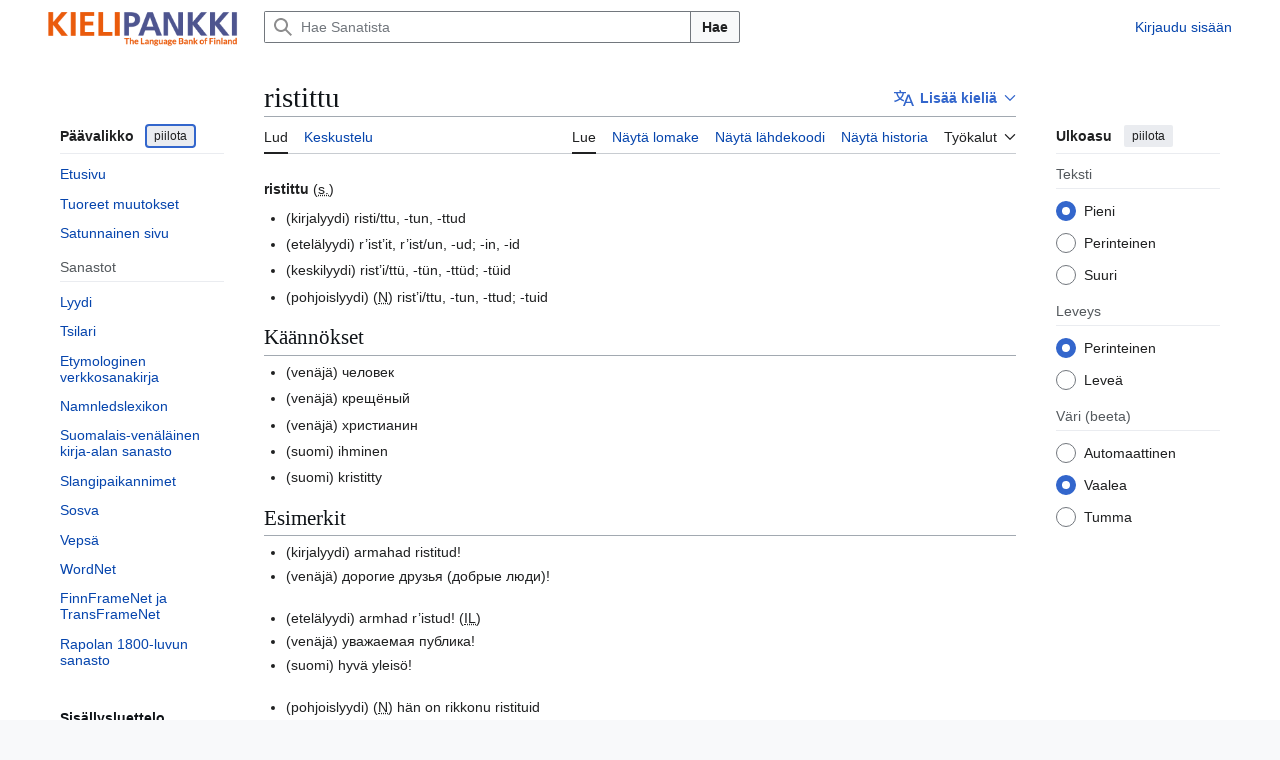

--- FILE ---
content_type: text/html; charset=UTF-8
request_url: https://sanat.csc.fi/wiki/Lud:ristittu
body_size: 44402
content:
<!DOCTYPE html>
<html class="client-nojs vector-feature-language-in-header-enabled vector-feature-language-in-main-page-header-disabled vector-feature-page-tools-pinned-disabled vector-feature-toc-pinned-clientpref-1 vector-feature-main-menu-pinned-disabled vector-feature-limited-width-clientpref-1 vector-feature-limited-width-content-enabled vector-feature-custom-font-size-clientpref-0 vector-feature-appearance-pinned-clientpref-1 vector-feature-night-mode-enabled skin-theme-clientpref-day vector-sticky-header-enabled vector-toc-available" lang="fi" dir="ltr">
<head>
<meta charset="UTF-8">
<title>ristittu – Sanat</title>
<script>(function(){var className="client-js vector-feature-language-in-header-enabled vector-feature-language-in-main-page-header-disabled vector-feature-page-tools-pinned-disabled vector-feature-toc-pinned-clientpref-1 vector-feature-main-menu-pinned-disabled vector-feature-limited-width-clientpref-1 vector-feature-limited-width-content-enabled vector-feature-custom-font-size-clientpref-0 vector-feature-appearance-pinned-clientpref-1 vector-feature-night-mode-enabled skin-theme-clientpref-day vector-sticky-header-enabled vector-toc-available";var cookie=document.cookie.match(/(?:^|; )sanatdbmwclientpreferences=([^;]+)/);if(cookie){cookie[1].split('%2C').forEach(function(pref){className=className.replace(new RegExp('(^| )'+pref.replace(/-clientpref-\w+$|[^\w-]+/g,'')+'-clientpref-\\w+( |$)'),'$1'+pref+'$2');});}document.documentElement.className=className;}());RLCONF={"wgBreakFrames":false,"wgSeparatorTransformTable":[",\t."," \t,"],"wgDigitTransformTable":["",""],"wgDefaultDateFormat":"fi normal","wgMonthNames":["","tammikuu","helmikuu","maaliskuu","huhtikuu","toukokuu","kesäkuu","heinäkuu","elokuu","syyskuu","lokakuu","marraskuu","joulukuu"],"wgRequestId":"aXC-0SvskWurdrfzf-HrFAAAAYg","wgCanonicalNamespace":"Lud","wgCanonicalSpecialPageName":false,"wgNamespaceNumber":1200,"wgPageName":"Lud:ristittu","wgTitle":"ristittu","wgCurRevisionId":2040024,"wgRevisionId":2040024,"wgArticleId":1140113,"wgIsArticle":true,"wgIsRedirect":false,"wgAction":"view","wgUserName":null,"wgUserGroups":["*"],"wgCategories":["Lud"],"wgPageViewLanguage":"fi","wgPageContentLanguage":"fi","wgPageContentModel":"wikitext","wgRelevantPageName":"Lud:ristittu","wgRelevantArticleId":1140113,"wgIsProbablyEditable":false,"wgRelevantPageIsProbablyEditable":false,"wgRestrictionEdit":[],"wgRestrictionMove":[],"wgPageFormsTargetName":null,"wgPageFormsAutocompleteValues":[],"wgPageFormsAutocompleteOnAllChars":false,"wgPageFormsFieldProperties":[],"wgPageFormsCargoFields":[],"wgPageFormsDependentFields":[],"wgPageFormsCalendarValues":[],"wgPageFormsCalendarParams":[],"wgPageFormsCalendarHTML":null,"wgPageFormsGridValues":[],"wgPageFormsGridParams":[],"wgPageFormsContLangYes":null,"wgPageFormsContLangNo":null,"wgPageFormsContLangMonths":[],"wgPageFormsHeightForMinimizingInstances":800,"wgPageFormsDelayReload":false,"wgPageFormsShowOnSelect":[],"wgPageFormsScriptPath":"/w/extensions/PageForms","edgValues":[],"wgPageFormsEDSettings":null,"wgAmericanDates":false,"VEForAllToolbarNormal":[{"header":"visualeditor-toolbar-paragraph-format","title":"visualeditor-toolbar-format-tooltip","type":"menu","include":{"group":"format"},"promote":["paragraph"],"demote":["preformatted","blockquote"]},{"header":"visualeditor-toolbar-text-style","title":"visualeditor-toolbar-style-tooltip","include":["bold","italic","moreTextStyle"]},{"include":["link"]},{"header":"visualeditor-toolbar-structure","title":"visualeditor-toolbar-structure","type":"list","icon":"listBullet","include":{"group":"structure"},"demote":["outdent","indent"]},{"header":"visualeditor-toolbar-insert","title":"visualeditor-toolbar-insert","type":"list","icon":"add","label":"","include":["insertTable","specialCharacter","warningblock","preformatted","infoblock","ideablock","dontblock","pinblock"]}],"VEForAllToolbarWide":[{"header":"visualeditor-toolbar-paragraph-format","title":"visualeditor-toolbar-format-tooltip","type":"menu","include":{"group":"format"},"promote":["paragraph"],"demote":["preformatted","blockquote"]},{"header":"visualeditor-toolbar-text-style","title":"visualeditor-toolbar-style-tooltip","include":["bold","italic","moreTextStyle"]},{"include":["link"]},{"header":"visualeditor-toolbar-structure","title":"visualeditor-toolbar-structure","type":"list","icon":"listBullet","include":{"group":"structure"},"demote":["outdent","indent"]},{"header":"visualeditor-toolbar-insert","title":"visualeditor-toolbar-insert","type":"list","icon":"add","label":"","include":["media","insertTable","specialCharacter","warningblock","preformatted","infoblock","ideablock","dontblock","pinblock"]}],"wgULSAcceptLanguageList":[],"wgVisualEditor":{"pageLanguageCode":"fi","pageLanguageDir":"ltr","pageVariantFallbacks":"fi"},"wgULSPosition":"interlanguage","wgULSisCompactLinksEnabled":false,"wgVector2022LanguageInHeader":true,"wgULSisLanguageSelectorEmpty":false,"wgEditSubmitButtonLabelPublish":false};
RLSTATE={"site.styles":"ready","user.styles":"ready","user":"ready","user.options":"loading","skins.vector.search.codex.styles":"ready","skins.vector.styles":"ready","skins.vector.icons":"ready","ext.uls.interlanguage":"ready","ext.visualEditor.desktopArticleTarget.noscript":"ready","ext.lud.styles":"ready"};RLPAGEMODULES=["ext.smw.styles","site","mediawiki.page.ready","skins.vector.js","ext.veforall.core.desktop","ext.uls.interface","ext.visualEditor.desktopArticleTarget.init","ext.visualEditor.targetLoader","ext.smw.purge"];</script>
<script>(RLQ=window.RLQ||[]).push(function(){mw.loader.impl(function(){return["user.options@12s5i",function($,jQuery,require,module){mw.user.tokens.set({"patrolToken":"+\\","watchToken":"+\\","csrfToken":"+\\"});
}];});});</script>
<link rel="stylesheet" href="/w/load.php?lang=fi&amp;modules=ext.lud.styles%7Cext.uls.interlanguage%7Cext.visualEditor.desktopArticleTarget.noscript%7Cskins.vector.icons%2Cstyles%7Cskins.vector.search.codex.styles&amp;only=styles&amp;skin=vector-2022">
<script async="" src="/w/load.php?lang=fi&amp;modules=startup&amp;only=scripts&amp;raw=1&amp;skin=vector-2022"></script>
<meta name="ResourceLoaderDynamicStyles" content="">
<link rel="stylesheet" href="/w/load.php?lang=fi&amp;modules=site.styles&amp;only=styles&amp;skin=vector-2022">
<meta name="generator" content="MediaWiki 1.44.3">
<meta name="robots" content="max-image-preview:standard">
<meta name="format-detection" content="telephone=no">
<meta name="viewport" content="width=device-width, initial-scale=1.0, user-scalable=yes, minimum-scale=0.25, maximum-scale=5.0">
<link rel="alternate" type="application/rdf+xml" title="Lud:ristittu" href="/w/index.php?title=Toiminnot:RDF-vienti&amp;xmlmime=rdf">
<link rel="search" type="application/opensearchdescription+xml" href="/w/rest.php/v1/search" title="Sanat (fi)">
<link rel="EditURI" type="application/rsd+xml" href="https://sanat.csc.fi/w/api.php?action=rsd">
<link rel="alternate" type="application/atom+xml" title="Sanat-Atom-syöte" href="/w/index.php?title=Toiminnot:Tuoreet_muutokset&amp;feed=atom">
</head>
<body class="skin--responsive skin-vector skin-vector-search-vue mediawiki ltr sitedir-ltr mw-hide-empty-elt ns-1200 ns-subject page-Lud_ristittu rootpage-Lud_ristittu skin-vector-2022 action-view"><a class="mw-jump-link" href="#bodyContent">Siirry sisältöön</a>
<div class="vector-header-container">
	<header class="vector-header mw-header vector-feature-custom-font-size-clientpref--excluded">
		<div class="vector-header-start">
			<nav class="vector-main-menu-landmark" aria-label="Sivusto">
				
<div id="vector-main-menu-dropdown" class="vector-dropdown vector-main-menu-dropdown vector-button-flush-left vector-button-flush-right"  title="Päävalikko" >
	<input type="checkbox" id="vector-main-menu-dropdown-checkbox" role="button" aria-haspopup="true" data-event-name="ui.dropdown-vector-main-menu-dropdown" class="vector-dropdown-checkbox "  aria-label="Päävalikko"  >
	<label id="vector-main-menu-dropdown-label" for="vector-main-menu-dropdown-checkbox" class="vector-dropdown-label cdx-button cdx-button--fake-button cdx-button--fake-button--enabled cdx-button--weight-quiet cdx-button--icon-only " aria-hidden="true"  ><span class="vector-icon mw-ui-icon-menu mw-ui-icon-wikimedia-menu"></span>

<span class="vector-dropdown-label-text">Päävalikko</span>
	</label>
	<div class="vector-dropdown-content">


				<div id="vector-main-menu-unpinned-container" class="vector-unpinned-container">
		
<div id="vector-main-menu" class="vector-main-menu vector-pinnable-element">
	<div
	class="vector-pinnable-header vector-main-menu-pinnable-header vector-pinnable-header-unpinned"
	data-feature-name="main-menu-pinned"
	data-pinnable-element-id="vector-main-menu"
	data-pinned-container-id="vector-main-menu-pinned-container"
	data-unpinned-container-id="vector-main-menu-unpinned-container"
>
	<div class="vector-pinnable-header-label">Päävalikko</div>
	<button class="vector-pinnable-header-toggle-button vector-pinnable-header-pin-button" data-event-name="pinnable-header.vector-main-menu.pin">siirrä sivupalkkiin</button>
	<button class="vector-pinnable-header-toggle-button vector-pinnable-header-unpin-button" data-event-name="pinnable-header.vector-main-menu.unpin">piilota</button>
</div>

	
<div id="p-navigation" class="vector-menu mw-portlet mw-portlet-navigation"  >
	<div class="vector-menu-heading">
		Valikko
	</div>
	<div class="vector-menu-content">
		
		<ul class="vector-menu-content-list">
			
			<li id="n-mainpage-description" class="mw-list-item"><a href="/" title="Siirry etusivulle [z]" accesskey="z"><span>Etusivu</span></a></li><li id="n-recentchanges" class="mw-list-item"><a href="/wiki/Toiminnot:Tuoreet_muutokset" title="Luettelo tuoreista muutoksista [r]" accesskey="r"><span>Tuoreet muutokset</span></a></li><li id="n-randompage" class="mw-list-item"><a href="/wiki/Toiminnot:Satunnainen_sivu" title="Avaa satunnainen sivu [x]" accesskey="x"><span>Satunnainen sivu</span></a></li>
		</ul>
		
	</div>
</div>

	
	
<div id="p-Sanastot" class="vector-menu mw-portlet mw-portlet-Sanastot"  >
	<div class="vector-menu-heading">
		Sanastot
	</div>
	<div class="vector-menu-content">
		
		<ul class="vector-menu-content-list">
			
			<li id="n-sanat-sidebar-lud" class="mw-list-item"><a href="/wiki/L%C3%BC%C3%BCdi"><span>Lyydi</span></a></li><li id="n-sanat-sidebar-tsilari" class="mw-list-item"><a href="/wiki/Tsilari"><span>Tsilari</span></a></li><li id="n-sanat-sidebar-etymologia" class="mw-list-item"><a href="/wiki/Etymologiawiki"><span>Etymologinen verkkosanakirja</span></a></li><li id="n-sanat-sidebar-namnledslexikon" class="mw-list-item"><a href="/wiki/Namnledslexikon"><span>Namnledslexikon</span></a></li><li id="n-sanat-sidebar-kirjasanasto" class="mw-list-item"><a href="/wiki/Suomalais-ven%C3%A4l%C3%A4inen_kirja-alan_sanasto"><span>Suomalais-venäläinen kirja-alan sanasto</span></a></li><li id="n-sanat-sidebar-slangipaikannimet" class="mw-list-item"><a href="/wiki/Slangipaikannimet"><span>Slangipaikannimet</span></a></li><li id="n-sanat-sidebar-sosva" class="mw-list-item"><a href="/wiki/Sosva"><span>Sosva</span></a></li><li id="n-sanat-sidebar-vepsä" class="mw-list-item"><a href="/wiki/Veps%C3%A4"><span>Vepsä</span></a></li><li id="n-sanat-sidebar-wordnet" class="mw-list-item"><a href="/wiki/Toiminnot:WordNet"><span>WordNet</span></a></li><li id="n-sanat-sidebar-finnframenet" class="mw-list-item"><a href="/wiki/FinnFrameNet"><span>FinnFrameNet ja TransFrameNet</span></a></li><li id="n-sanat-sidebar-rapola" class="mw-list-item"><a href="/wiki/Rapolan_1800-sanasto"><span>Rapolan 1800-luvun sanasto</span></a></li>
		</ul>
		
	</div>
</div>

</div>

				</div>

	</div>
</div>

		</nav>
			
<a href="/" class="mw-logo">
	<span class="mw-logo-container skin-invert">
		<img class="mw-logo-wordmark" alt="Sanat" src="/KIELIPANKKI_logotxt_SU_EN.png" style="width: 12.25em; height: 2.375em;">
	</span>
</a>

		</div>
		<div class="vector-header-end">
			
<div id="p-search" role="search" class="vector-search-box-vue  vector-search-box-collapses vector-search-box-show-thumbnail vector-search-box-auto-expand-width vector-search-box">
	<a href="/wiki/Toiminnot:Haku" class="cdx-button cdx-button--fake-button cdx-button--fake-button--enabled cdx-button--weight-quiet cdx-button--icon-only search-toggle" title="Hae Sanatista [f]" accesskey="f"><span class="vector-icon mw-ui-icon-search mw-ui-icon-wikimedia-search"></span>

<span>Haku</span>
	</a>
	<div class="vector-typeahead-search-container">
		<div class="cdx-typeahead-search cdx-typeahead-search--show-thumbnail cdx-typeahead-search--auto-expand-width">
			<form action="/w/index.php" id="searchform" class="cdx-search-input cdx-search-input--has-end-button">
				<div id="simpleSearch" class="cdx-search-input__input-wrapper"  data-search-loc="header-moved">
					<div class="cdx-text-input cdx-text-input--has-start-icon">
						<input
							class="cdx-text-input__input"
							 type="search" name="search" placeholder="Hae Sanatista" aria-label="Hae Sanatista" autocapitalize="sentences" spellcheck="false" title="Hae Sanatista [f]" accesskey="f" id="searchInput"
							>
						<span class="cdx-text-input__icon cdx-text-input__start-icon"></span>
					</div>
					<input type="hidden" name="title" value="Toiminnot:Haku">
				</div>
				<button class="cdx-button cdx-search-input__end-button">Hae</button>
			</form>
		</div>
	</div>
</div>

			<nav class="vector-user-links vector-user-links-wide" aria-label="Henkilökohtaiset työkalut">
	<div class="vector-user-links-main">
	
<div id="p-vector-user-menu-preferences" class="vector-menu mw-portlet emptyPortlet"  >
	<div class="vector-menu-content">
		
		<ul class="vector-menu-content-list">
			
			
		</ul>
		
	</div>
</div>

	
<div id="p-vector-user-menu-userpage" class="vector-menu mw-portlet emptyPortlet"  >
	<div class="vector-menu-content">
		
		<ul class="vector-menu-content-list">
			
			
		</ul>
		
	</div>
</div>

	<nav class="vector-appearance-landmark" aria-label="Ulkoasu">
		
<div id="vector-appearance-dropdown" class="vector-dropdown "  title="Muuta sivun kirjainkokoa, leveyttä ja väriä" >
	<input type="checkbox" id="vector-appearance-dropdown-checkbox" role="button" aria-haspopup="true" data-event-name="ui.dropdown-vector-appearance-dropdown" class="vector-dropdown-checkbox "  aria-label="Ulkoasu"  >
	<label id="vector-appearance-dropdown-label" for="vector-appearance-dropdown-checkbox" class="vector-dropdown-label cdx-button cdx-button--fake-button cdx-button--fake-button--enabled cdx-button--weight-quiet cdx-button--icon-only " aria-hidden="true"  ><span class="vector-icon mw-ui-icon-appearance mw-ui-icon-wikimedia-appearance"></span>

<span class="vector-dropdown-label-text">Ulkoasu</span>
	</label>
	<div class="vector-dropdown-content">


			<div id="vector-appearance-unpinned-container" class="vector-unpinned-container">
				
			</div>
		
	</div>
</div>

	</nav>
	
<div id="p-vector-user-menu-notifications" class="vector-menu mw-portlet emptyPortlet"  >
	<div class="vector-menu-content">
		
		<ul class="vector-menu-content-list">
			
			
		</ul>
		
	</div>
</div>

	
<div id="p-vector-user-menu-overflow" class="vector-menu mw-portlet"  >
	<div class="vector-menu-content">
		
		<ul class="vector-menu-content-list">
			<li id="pt-login-2" class="user-links-collapsible-item mw-list-item user-links-collapsible-item"><a data-mw="interface" href="/w/index.php?title=Toiminnot:Kirjaudu_sis%C3%A4%C3%A4n&amp;returnto=Lud%3Aristittu" title="On suositeltavaa kirjautua sisään. Se ei kuitenkaan ole pakollista. [o]" accesskey="o" class=""><span>Kirjaudu sisään</span></a>
</li>

			
		</ul>
		
	</div>
</div>

	</div>
	
<div id="vector-user-links-dropdown" class="vector-dropdown vector-user-menu vector-button-flush-right vector-user-menu-logged-out user-links-collapsible-item"  title="Lisää valintoja" >
	<input type="checkbox" id="vector-user-links-dropdown-checkbox" role="button" aria-haspopup="true" data-event-name="ui.dropdown-vector-user-links-dropdown" class="vector-dropdown-checkbox "  aria-label="Henkilökohtaiset työkalut"  >
	<label id="vector-user-links-dropdown-label" for="vector-user-links-dropdown-checkbox" class="vector-dropdown-label cdx-button cdx-button--fake-button cdx-button--fake-button--enabled cdx-button--weight-quiet cdx-button--icon-only " aria-hidden="true"  ><span class="vector-icon mw-ui-icon-ellipsis mw-ui-icon-wikimedia-ellipsis"></span>

<span class="vector-dropdown-label-text">Henkilökohtaiset työkalut</span>
	</label>
	<div class="vector-dropdown-content">


		
<div id="p-personal" class="vector-menu mw-portlet mw-portlet-personal user-links-collapsible-item"  title="Käyttäjävalikko" >
	<div class="vector-menu-content">
		
		<ul class="vector-menu-content-list">
			
			<li id="pt-login" class="user-links-collapsible-item mw-list-item"><a href="/w/index.php?title=Toiminnot:Kirjaudu_sis%C3%A4%C3%A4n&amp;returnto=Lud%3Aristittu" title="On suositeltavaa kirjautua sisään. Se ei kuitenkaan ole pakollista. [o]" accesskey="o"><span class="vector-icon mw-ui-icon-logIn mw-ui-icon-wikimedia-logIn"></span> <span>Kirjaudu sisään</span></a></li>
		</ul>
		
	</div>
</div>

	
	</div>
</div>

</nav>

		</div>
	</header>
</div>
<div class="mw-page-container">
	<div class="mw-page-container-inner">
		<div class="vector-sitenotice-container">
			<div id="siteNotice"></div>
		</div>
		<div class="vector-column-start">
			<div class="vector-main-menu-container">
		<div id="mw-navigation">
			<nav id="mw-panel" class="vector-main-menu-landmark" aria-label="Sivusto">
				<div id="vector-main-menu-pinned-container" class="vector-pinned-container">
				
				</div>
		</nav>
		</div>
	</div>
	<div class="vector-sticky-pinned-container">
				<nav id="mw-panel-toc" aria-label="Sisällysluettelo" data-event-name="ui.sidebar-toc" class="mw-table-of-contents-container vector-toc-landmark">
					<div id="vector-toc-pinned-container" class="vector-pinned-container">
					<div id="vector-toc" class="vector-toc vector-pinnable-element">
	<div
	class="vector-pinnable-header vector-toc-pinnable-header vector-pinnable-header-pinned"
	data-feature-name="toc-pinned"
	data-pinnable-element-id="vector-toc"
	
	
>
	<h2 class="vector-pinnable-header-label">Sisällysluettelo</h2>
	<button class="vector-pinnable-header-toggle-button vector-pinnable-header-pin-button" data-event-name="pinnable-header.vector-toc.pin">siirrä sivupalkkiin</button>
	<button class="vector-pinnable-header-toggle-button vector-pinnable-header-unpin-button" data-event-name="pinnable-header.vector-toc.unpin">piilota</button>
</div>


	<ul class="vector-toc-contents" id="mw-panel-toc-list">
		<li id="toc-mw-content-text"
			class="vector-toc-list-item vector-toc-level-1">
			<a href="#" class="vector-toc-link">
				<div class="vector-toc-text">Johdanto</div>
			</a>
		</li>
		<li id="toc-Käännökset"
		class="vector-toc-list-item vector-toc-level-1 vector-toc-list-item-expanded">
		<a class="vector-toc-link" href="#Käännökset">
			<div class="vector-toc-text">
				<span class="vector-toc-numb">1</span>
				<span>Käännökset</span>
			</div>
		</a>
		
		<ul id="toc-Käännökset-sublist" class="vector-toc-list">
		</ul>
	</li>
	<li id="toc-Esimerkit"
		class="vector-toc-list-item vector-toc-level-1 vector-toc-list-item-expanded">
		<a class="vector-toc-link" href="#Esimerkit">
			<div class="vector-toc-text">
				<span class="vector-toc-numb">2</span>
				<span>Esimerkit</span>
			</div>
		</a>
		
		<ul id="toc-Esimerkit-sublist" class="vector-toc-list">
		</ul>
	</li>
	<li id="toc-Katso_myös"
		class="vector-toc-list-item vector-toc-level-1 vector-toc-list-item-expanded">
		<a class="vector-toc-link" href="#Katso_myös">
			<div class="vector-toc-text">
				<span class="vector-toc-numb">3</span>
				<span>Katso myös</span>
			</div>
		</a>
		
		<ul id="toc-Katso_myös-sublist" class="vector-toc-list">
		</ul>
	</li>
</ul>
</div>

					</div>
		</nav>
			</div>
		</div>
		<div class="mw-content-container">
			<main id="content" class="mw-body">
				<header class="mw-body-header vector-page-titlebar vector-feature-custom-font-size-clientpref--excluded">
					<nav aria-label="Sisällysluettelo" class="vector-toc-landmark">
						
<div id="vector-page-titlebar-toc" class="vector-dropdown vector-page-titlebar-toc vector-button-flush-left"  title="Sisällysluettelo" >
	<input type="checkbox" id="vector-page-titlebar-toc-checkbox" role="button" aria-haspopup="true" data-event-name="ui.dropdown-vector-page-titlebar-toc" class="vector-dropdown-checkbox "  aria-label="Vaihda sisällysluettelo"  >
	<label id="vector-page-titlebar-toc-label" for="vector-page-titlebar-toc-checkbox" class="vector-dropdown-label cdx-button cdx-button--fake-button cdx-button--fake-button--enabled cdx-button--weight-quiet cdx-button--icon-only " aria-hidden="true"  ><span class="vector-icon mw-ui-icon-listBullet mw-ui-icon-wikimedia-listBullet"></span>

<span class="vector-dropdown-label-text">Vaihda sisällysluettelo</span>
	</label>
	<div class="vector-dropdown-content">


							<div id="vector-page-titlebar-toc-unpinned-container" class="vector-unpinned-container">
			</div>
		
	</div>
</div>

					</nav>
					<h1 id="firstHeading" class="firstHeading mw-first-heading">ristittu</h1>
							
<div id="p-lang-btn" class="vector-dropdown mw-portlet mw-portlet-lang"  >
	<input type="checkbox" id="p-lang-btn-checkbox" role="button" aria-haspopup="true" data-event-name="ui.dropdown-p-lang-btn" class="vector-dropdown-checkbox mw-interlanguage-selector" aria-label="Tämä artikkeli on saatavilla vain tällä kielellä. Lisää artikkeli muille kielille"   >
	<label id="p-lang-btn-label" for="p-lang-btn-checkbox" class="vector-dropdown-label cdx-button cdx-button--fake-button cdx-button--fake-button--enabled cdx-button--weight-quiet cdx-button--action-progressive mw-portlet-lang-heading-0" aria-hidden="true"  ><span class="vector-icon mw-ui-icon-language-progressive mw-ui-icon-wikimedia-language-progressive"></span>

<span class="vector-dropdown-label-text">Lisää kieliä</span>
	</label>
	<div class="vector-dropdown-content">

		<div class="vector-menu-content">
			
			<ul class="vector-menu-content-list">
				
				
			</ul>
			<div class="after-portlet after-portlet-lang"><span class="uls-after-portlet-link"></span></div>
		</div>

	</div>
</div>
</header>
				<div class="vector-page-toolbar vector-feature-custom-font-size-clientpref--excluded">
					<div class="vector-page-toolbar-container">
						<div id="left-navigation">
							<nav aria-label="Nimiavaruudet">
								
<div id="p-associated-pages" class="vector-menu vector-menu-tabs mw-portlet mw-portlet-associated-pages"  >
	<div class="vector-menu-content">
		
		<ul class="vector-menu-content-list">
			
			<li id="ca-nstab-lud" class="selected vector-tab-noicon mw-list-item"><a href="/wiki/Lud:ristittu" title="Tarkastele aihesivua [c]" accesskey="c"><span>Lud</span></a></li><li id="ca-talk" class="new vector-tab-noicon mw-list-item"><a href="/w/index.php?title=Lud_talk:ristittu&amp;action=edit&amp;redlink=1" rel="discussion" class="new" title="Keskustele sisällöstä (sivua ei ole) [t]" accesskey="t"><span>Keskustelu</span></a></li>
		</ul>
		
	</div>
</div>

								
<div id="vector-variants-dropdown" class="vector-dropdown emptyPortlet"  >
	<input type="checkbox" id="vector-variants-dropdown-checkbox" role="button" aria-haspopup="true" data-event-name="ui.dropdown-vector-variants-dropdown" class="vector-dropdown-checkbox " aria-label="Valitse kieliversio"   >
	<label id="vector-variants-dropdown-label" for="vector-variants-dropdown-checkbox" class="vector-dropdown-label cdx-button cdx-button--fake-button cdx-button--fake-button--enabled cdx-button--weight-quiet" aria-hidden="true"  ><span class="vector-dropdown-label-text">suomi</span>
	</label>
	<div class="vector-dropdown-content">


					
<div id="p-variants" class="vector-menu mw-portlet mw-portlet-variants emptyPortlet"  >
	<div class="vector-menu-content">
		
		<ul class="vector-menu-content-list">
			
			
		</ul>
		
	</div>
</div>

				
	</div>
</div>

							</nav>
						</div>
						<div id="right-navigation" class="vector-collapsible">
							<nav aria-label="Näkymät">
								
<div id="p-views" class="vector-menu vector-menu-tabs mw-portlet mw-portlet-views"  >
	<div class="vector-menu-content">
		
		<ul class="vector-menu-content-list">
			
			<li id="ca-view" class="selected vector-tab-noicon mw-list-item"><a href="/wiki/Lud:ristittu"><span>Lue</span></a></li><li id="ca-formedit" class="vector-tab-noicon mw-list-item"><a href="/w/index.php?title=Lud:ristittu&amp;action=formedit" title="Muokkaa tätä sivua lomakkeella [&amp;]" accesskey="&amp;"><span>Näytä lomake</span></a></li><li id="ca-viewsource" class="vector-tab-noicon mw-list-item"><a href="/w/index.php?title=Lud:ristittu&amp;action=edit" title="Tämä sivu on suojattu muutoksilta.&#10;Voit katsella sivun lähteenä olevaa wikitekstiä. [e]" accesskey="e"><span>Näytä lähdekoodi</span></a></li><li id="ca-history" class="vector-tab-noicon mw-list-item"><a href="/w/index.php?title=Lud:ristittu&amp;action=history" title="Sivun aikaisemmat versiot [h]" accesskey="h"><span>Näytä historia</span></a></li>
		</ul>
		
	</div>
</div>

							</nav>
				
							<nav class="vector-page-tools-landmark" aria-label="Sivutyökalut">
								
<div id="vector-page-tools-dropdown" class="vector-dropdown vector-page-tools-dropdown"  >
	<input type="checkbox" id="vector-page-tools-dropdown-checkbox" role="button" aria-haspopup="true" data-event-name="ui.dropdown-vector-page-tools-dropdown" class="vector-dropdown-checkbox "  aria-label="Työkalut"  >
	<label id="vector-page-tools-dropdown-label" for="vector-page-tools-dropdown-checkbox" class="vector-dropdown-label cdx-button cdx-button--fake-button cdx-button--fake-button--enabled cdx-button--weight-quiet" aria-hidden="true"  ><span class="vector-dropdown-label-text">Työkalut</span>
	</label>
	<div class="vector-dropdown-content">


									<div id="vector-page-tools-unpinned-container" class="vector-unpinned-container">
						
<div id="vector-page-tools" class="vector-page-tools vector-pinnable-element">
	<div
	class="vector-pinnable-header vector-page-tools-pinnable-header vector-pinnable-header-unpinned"
	data-feature-name="page-tools-pinned"
	data-pinnable-element-id="vector-page-tools"
	data-pinned-container-id="vector-page-tools-pinned-container"
	data-unpinned-container-id="vector-page-tools-unpinned-container"
>
	<div class="vector-pinnable-header-label">Työkalut</div>
	<button class="vector-pinnable-header-toggle-button vector-pinnable-header-pin-button" data-event-name="pinnable-header.vector-page-tools.pin">siirrä sivupalkkiin</button>
	<button class="vector-pinnable-header-toggle-button vector-pinnable-header-unpin-button" data-event-name="pinnable-header.vector-page-tools.unpin">piilota</button>
</div>

	
<div id="p-cactions" class="vector-menu mw-portlet mw-portlet-cactions vector-has-collapsible-items"  title="Lisää valintoja" >
	<div class="vector-menu-heading">
		Toiminnot
	</div>
	<div class="vector-menu-content">
		
		<ul class="vector-menu-content-list">
			
			<li id="ca-more-view" class="selected vector-more-collapsible-item mw-list-item"><a href="/wiki/Lud:ristittu"><span>Lue</span></a></li><li id="ca-more-formedit" class="vector-more-collapsible-item mw-list-item"><a href="/w/index.php?title=Lud:ristittu&amp;action=formedit"><span>Näytä lomake</span></a></li><li id="ca-more-viewsource" class="vector-more-collapsible-item mw-list-item"><a href="/w/index.php?title=Lud:ristittu&amp;action=edit"><span>Näytä lähdekoodi</span></a></li><li id="ca-more-history" class="vector-more-collapsible-item mw-list-item"><a href="/w/index.php?title=Lud:ristittu&amp;action=history"><span>Näytä historia</span></a></li><li id="ca-purge" class="is-disabled mw-list-item"><a href="/w/index.php?title=Lud:ristittu&amp;action=purge"><span>Päivitä</span></a></li>
		</ul>
		
	</div>
</div>

<div id="p-tb" class="vector-menu mw-portlet mw-portlet-tb"  >
	<div class="vector-menu-heading">
		Yleinen
	</div>
	<div class="vector-menu-content">
		
		<ul class="vector-menu-content-list">
			
			<li id="t-whatlinkshere" class="mw-list-item"><a href="/wiki/Toiminnot:T%C3%A4nne_viittaavat_sivut/Lud:ristittu" title="Lista sivuista, jotka viittaavat tänne [j]" accesskey="j"><span>Tänne viittaavat sivut</span></a></li><li id="t-recentchangeslinked" class="mw-list-item"><a href="/wiki/Toiminnot:Linkitetyt_muutokset/Lud:ristittu" rel="nofollow" title="Viimeisimmät muokkaukset sivuissa, joille viitataan tältä sivulta [k]" accesskey="k"><span>Linkitettyjen sivujen muutokset</span></a></li><li id="t-print" class="mw-list-item"><a href="javascript:print();" rel="alternate" title="Tulostettava versio [p]" accesskey="p"><span>Tulostettava versio</span></a></li><li id="t-permalink" class="mw-list-item"><a href="/w/index.php?title=Lud:ristittu&amp;oldid=2040024" title="Ikilinkki tämän sivun tähän versioon"><span>Ikilinkki</span></a></li><li id="t-info" class="mw-list-item"><a href="/w/index.php?title=Lud:ristittu&amp;action=info" title="Enemmän tietoa tästä sivusta"><span>Sivun tiedot</span></a></li><li id="t-smwbrowselink" class="mw-list-item"><a href="/wiki/Toiminnot:Selaa/:Lud:ristittu" rel="search"><span>Sivun ominaisuudet</span></a></li>
		</ul>
		
	</div>
</div>

</div>

									</div>
				
	</div>
</div>

							</nav>
						</div>
					</div>
				</div>
				<div class="vector-column-end vector-feature-custom-font-size-clientpref--excluded">
					<div class="vector-sticky-pinned-container">
						<nav class="vector-page-tools-landmark" aria-label="Sivutyökalut">
							<div id="vector-page-tools-pinned-container" class="vector-pinned-container">
				
							</div>
		</nav>
						<nav class="vector-appearance-landmark" aria-label="Ulkoasu">
							<div id="vector-appearance-pinned-container" class="vector-pinned-container">
				<div id="vector-appearance" class="vector-appearance vector-pinnable-element">
	<div
	class="vector-pinnable-header vector-appearance-pinnable-header vector-pinnable-header-pinned"
	data-feature-name="appearance-pinned"
	data-pinnable-element-id="vector-appearance"
	data-pinned-container-id="vector-appearance-pinned-container"
	data-unpinned-container-id="vector-appearance-unpinned-container"
>
	<div class="vector-pinnable-header-label">Ulkoasu</div>
	<button class="vector-pinnable-header-toggle-button vector-pinnable-header-pin-button" data-event-name="pinnable-header.vector-appearance.pin">siirrä sivupalkkiin</button>
	<button class="vector-pinnable-header-toggle-button vector-pinnable-header-unpin-button" data-event-name="pinnable-header.vector-appearance.unpin">piilota</button>
</div>


</div>

							</div>
		</nav>
					</div>
				</div>
				<div id="bodyContent" class="vector-body" aria-labelledby="firstHeading" data-mw-ve-target-container>
					<div class="vector-body-before-content">
							<div class="mw-indicators">
		</div>

						<div id="siteSub" class="noprint">Sanatista</div>
					</div>
					<div id="contentSub"><div id="mw-content-subtitle"></div></div>
					
					
					<div id="mw-content-text" class="mw-body-content"><div class="mw-content-ltr mw-parser-output" lang="fi" dir="ltr"><p><b>ristittu</b> (<abbr title="substantiivi">s.</abbr>)
</p>
<ul><li>(kirjalyydi) <span lang="lud">risti/ttu, -tun, -ttud</span></li></ul>
<ul><li>(etelälyydi) <span lang="lud-x-south">r’ist’it, r’ist/un, -ud; -in, -id</span></li></ul>
<ul><li>(keskilyydi) <span lang="lud-x-middle">rist’i/ttü, -tün, -ttüd; -tüid</span></li></ul>
<ul><li>(pohjoislyydi) <span lang="lud-x-north">(<abbr title="Naamoila (Nuamoil)">N</abbr>) rist’i/ttu, -tun, -ttud; -tuid</span></li></ul>
<div class="mw-heading mw-heading2"><h2 id="Käännökset"><span id="K.C3.A4.C3.A4nn.C3.B6kset"></span>Käännökset</h2></div>
<ul><li><span id="человек"></span> (venäjä) <span lang="ru">человек</span></li></ul>
<ul><li><span id="крещёный"></span> (venäjä) <span lang="ru">крещёный</span></li></ul>
<ul><li><span id="христианин"></span> (venäjä) <span lang="ru">христианин</span></li></ul>
<ul><li><span id="ihminen"></span> (suomi) <span lang="fi">ihminen</span></li></ul>
<ul><li><span id="kristitty"></span> (suomi) <span lang="fi">kristitty</span></li></ul>
<div class="mw-heading mw-heading2"><h2 id="Esimerkit">Esimerkit</h2></div>
<div class="mw-sanat-example-block">
<ul><li>(kirjalyydi) <span lang="lud">armahad ristitud!</span></li>
<li>(venäjä) <span lang="ru">дорогие друзья (добрые люди)!</span></li></ul></div>
<div class="mw-sanat-example-block">
<ul><li>(etelälyydi) <span lang="lud-x-south">armhad r’istud! (<abbr title="Lidia Potašovan (2006 ym.) aineisto ja julkaisut. Ks. myös OFM&#10;Iivanan Lid’a (Lidia Potašova, Paloniemen kylä)">IL</abbr>)</span></li>
<li>(venäjä) <span lang="ru">уважаемая публика!</span></li>
<li>(suomi) <span lang="fi">hyvä yleisö!</span></li></ul></div>
<div class="mw-sanat-example-block">
<ul><li>(pohjoislyydi) <span lang="lud-x-north">(<abbr title="Naamoila (Nuamoil)">N</abbr>) hän on rikkonu ristituid</span></li>
<li>(venäjä) <span lang="ru">он убивал людей</span></li>
<li>(suomi) <span lang="fi">hän on tappanut ihmisiä</span></li></ul></div>
<div class="mw-heading mw-heading2"><h2 id="Katso_myös"><span id="Katso_my.C3.B6s"></span>Katso myös</h2></div>
<ul><li><a href="/wiki/Lud:heng" title="Lud:heng">heng</a></li>
<li><a href="/wiki/Lud:miez" title="Lud:miez">miez</a></li>
<li><a href="/wiki/Lud:ristikanz" title="Lud:ristikanz">ristikanz</a></li></ul>
<!-- 
NewPP limit report
Cached time: 20260121115602
Cache expiry: 86400
Reduced expiry: false
Complications: []
[SMW] In‐text annotation parser time: 0 seconds
CPU time usage: 0.053 seconds
Real time usage: 0.166 seconds
Preprocessor visited node count: 738/1000000
Post‐expand include size: 5928/2097152 bytes
Template argument size: 2571/2097152 bytes
Highest expansion depth: 10/100
Expensive parser function count: 0/100
Unstrip recursion depth: 0/20
Unstrip post‐expand size: 0/5000000 bytes
-->
<!--
Transclusion expansion time report (%,ms,calls,template)
100.00%   81.379      1 -total
 64.21%   52.250      1 Malline:Word
 20.61%   16.775      5 Malline:Translation
 13.55%   11.026      3 Malline:Example
  9.67%    7.869      8 Malline:Example-entry
  8.38%    6.823     17 Malline:Langname
  8.30%    6.755     17 Malline:L
  7.85%    6.388      4 Malline:Variant
  4.50%    3.664     17 Malline:Lang-i18n
-->

<!-- Saved in parser cache with key sanatdb:pcache:1140113:|%23|:idhash:canonical and timestamp 20260121115602 and revision id 2040024. Rendering was triggered because: page-view
 -->
</div>
<div class="printfooter" data-nosnippet="">Noudettu kohteesta ”<a dir="ltr" href="https://sanat.csc.fi/w/index.php?title=Lud:ristittu&amp;oldid=2040024">https://sanat.csc.fi/w/index.php?title=Lud:ristittu&amp;oldid=2040024</a>”</div></div>
					<div id="catlinks" class="catlinks" data-mw="interface"><div id="mw-normal-catlinks" class="mw-normal-catlinks"><a href="/wiki/Toiminnot:Luokat" title="Toiminnot:Luokat">Luokka</a>: <ul><li><a href="/wiki/Luokka:Lud" title="Luokka:Lud">Lud</a></li></ul></div></div>
				</div>
			</main>
			
		</div>
		<div class="mw-footer-container">
			
<footer id="footer" class="mw-footer" >
	<ul id="footer-info">
	<li id="footer-info-lastmod"> Sivua on viimeksi muutettu 27. joulukuuta 2021 kello 17.45.</li>
</ul>

	<ul id="footer-places">
	<li id="footer-places-privacy"><a href="/wiki/Sanat:Tietosuojak%C3%A4yt%C3%A4nt%C3%B6">Tietosuojakäytäntö</a></li>
	<li id="footer-places-about"><a href="/wiki/Sanat:Tietoja">Tietoja Sanatista</a></li>
	<li id="footer-places-disclaimers"><a href="/wiki/Sanat:Vastuuvapaus">Vastuuvapaus</a></li>
</ul>

	<ul id="footer-icons" class="noprint">
	<li id="footer-poweredbyico"><a href="https://www.mediawiki.org/" class="cdx-button cdx-button--fake-button cdx-button--size-large cdx-button--fake-button--enabled"><picture><source media="(min-width: 500px)" srcset="/w/resources/assets/poweredby_mediawiki.svg" width="88" height="31"><img src="/w/resources/assets/mediawiki_compact.svg" alt="Powered by MediaWiki" lang="en" width="25" height="25" loading="lazy"></picture></a></li>
	<li id="footer-poweredbysmwico"><a href="https://www.semantic-mediawiki.org/wiki/Semantic_MediaWiki" class="cdx-button cdx-button--fake-button cdx-button--size-large cdx-button--fake-button--enabled"><img src="/w/extensions/SemanticMediaWiki/res/smw/assets/logo_footer.svg" alt="Powered by Semantic MediaWiki" class="smw-footer" width="88" height="31" loading="lazy"></a></li>
</ul>

</footer>

		</div>
	</div> 
</div> 
<div class="vector-header-container vector-sticky-header-container">
	<div id="vector-sticky-header" class="vector-sticky-header">
		<div class="vector-sticky-header-start">
			<div class="vector-sticky-header-icon-start vector-button-flush-left vector-button-flush-right" aria-hidden="true">
				<button class="cdx-button cdx-button--weight-quiet cdx-button--icon-only vector-sticky-header-search-toggle" tabindex="-1" data-event-name="ui.vector-sticky-search-form.icon"><span class="vector-icon mw-ui-icon-search mw-ui-icon-wikimedia-search"></span>

<span>Haku</span>
			</button>
		</div>
			
		<div role="search" class="vector-search-box-vue  vector-search-box-show-thumbnail vector-search-box">
			<div class="vector-typeahead-search-container">
				<div class="cdx-typeahead-search cdx-typeahead-search--show-thumbnail">
					<form action="/w/index.php" id="vector-sticky-search-form" class="cdx-search-input cdx-search-input--has-end-button">
						<div  class="cdx-search-input__input-wrapper"  data-search-loc="header-moved">
							<div class="cdx-text-input cdx-text-input--has-start-icon">
								<input
									class="cdx-text-input__input"
									
									type="search" name="search" placeholder="Hae Sanatista">
								<span class="cdx-text-input__icon cdx-text-input__start-icon"></span>
							</div>
							<input type="hidden" name="title" value="Toiminnot:Haku">
						</div>
						<button class="cdx-button cdx-search-input__end-button">Hae</button>
					</form>
				</div>
			</div>
		</div>
		<div class="vector-sticky-header-context-bar">
				<nav aria-label="Sisällysluettelo" class="vector-toc-landmark">
						
					<div id="vector-sticky-header-toc" class="vector-dropdown mw-portlet mw-portlet-sticky-header-toc vector-sticky-header-toc vector-button-flush-left"  >
						<input type="checkbox" id="vector-sticky-header-toc-checkbox" role="button" aria-haspopup="true" data-event-name="ui.dropdown-vector-sticky-header-toc" class="vector-dropdown-checkbox "  aria-label="Vaihda sisällysluettelo"  >
						<label id="vector-sticky-header-toc-label" for="vector-sticky-header-toc-checkbox" class="vector-dropdown-label cdx-button cdx-button--fake-button cdx-button--fake-button--enabled cdx-button--weight-quiet cdx-button--icon-only " aria-hidden="true"  ><span class="vector-icon mw-ui-icon-listBullet mw-ui-icon-wikimedia-listBullet"></span>

<span class="vector-dropdown-label-text">Vaihda sisällysluettelo</span>
						</label>
						<div class="vector-dropdown-content">
					
						<div id="vector-sticky-header-toc-unpinned-container" class="vector-unpinned-container">
						</div>
					
						</div>
					</div>
			</nav>
				<div class="vector-sticky-header-context-bar-primary" aria-hidden="true" >ristittu</div>
			</div>
		</div>
		<div class="vector-sticky-header-end" aria-hidden="true">
			<div class="vector-sticky-header-icons">
				<a href="#" class="cdx-button cdx-button--fake-button cdx-button--fake-button--enabled cdx-button--weight-quiet cdx-button--icon-only" id="ca-talk-sticky-header" tabindex="-1" data-event-name="talk-sticky-header"><span class="vector-icon mw-ui-icon-speechBubbles mw-ui-icon-wikimedia-speechBubbles"></span>

<span></span>
			</a>
			<a href="#" class="cdx-button cdx-button--fake-button cdx-button--fake-button--enabled cdx-button--weight-quiet cdx-button--icon-only" id="ca-subject-sticky-header" tabindex="-1" data-event-name="subject-sticky-header"><span class="vector-icon mw-ui-icon-article mw-ui-icon-wikimedia-article"></span>

<span></span>
			</a>
			<a href="#" class="cdx-button cdx-button--fake-button cdx-button--fake-button--enabled cdx-button--weight-quiet cdx-button--icon-only" id="ca-history-sticky-header" tabindex="-1" data-event-name="history-sticky-header"><span class="vector-icon mw-ui-icon-wikimedia-history mw-ui-icon-wikimedia-wikimedia-history"></span>

<span></span>
			</a>
			<a href="#" class="cdx-button cdx-button--fake-button cdx-button--fake-button--enabled cdx-button--weight-quiet cdx-button--icon-only mw-watchlink" id="ca-watchstar-sticky-header" tabindex="-1" data-event-name="watch-sticky-header"><span class="vector-icon mw-ui-icon-wikimedia-star mw-ui-icon-wikimedia-wikimedia-star"></span>

<span></span>
			</a>
			<a href="#" class="cdx-button cdx-button--fake-button cdx-button--fake-button--enabled cdx-button--weight-quiet cdx-button--icon-only" id="ca-edit-sticky-header" tabindex="-1" data-event-name="wikitext-edit-sticky-header"><span class="vector-icon mw-ui-icon-wikimedia-wikiText mw-ui-icon-wikimedia-wikimedia-wikiText"></span>

<span></span>
			</a>
			<a href="#" class="cdx-button cdx-button--fake-button cdx-button--fake-button--enabled cdx-button--weight-quiet cdx-button--icon-only" id="ca-ve-edit-sticky-header" tabindex="-1" data-event-name="ve-edit-sticky-header"><span class="vector-icon mw-ui-icon-wikimedia-edit mw-ui-icon-wikimedia-wikimedia-edit"></span>

<span></span>
			</a>
			<a href="#" class="cdx-button cdx-button--fake-button cdx-button--fake-button--enabled cdx-button--weight-quiet cdx-button--icon-only" id="ca-viewsource-sticky-header" tabindex="-1" data-event-name="ve-edit-protected-sticky-header"><span class="vector-icon mw-ui-icon-wikimedia-editLock mw-ui-icon-wikimedia-wikimedia-editLock"></span>

<span></span>
			</a>
		</div>
			<div class="vector-sticky-header-buttons">
				<button class="cdx-button cdx-button--weight-quiet mw-interlanguage-selector" id="p-lang-btn-sticky-header" tabindex="-1" data-event-name="ui.dropdown-p-lang-btn-sticky-header"><span class="vector-icon mw-ui-icon-wikimedia-language mw-ui-icon-wikimedia-wikimedia-language"></span>

<span>Lisää kieliä</span>
			</button>
			<a href="#" class="cdx-button cdx-button--fake-button cdx-button--fake-button--enabled cdx-button--weight-quiet cdx-button--action-progressive" id="ca-addsection-sticky-header" tabindex="-1" data-event-name="addsection-sticky-header"><span class="vector-icon mw-ui-icon-speechBubbleAdd-progressive mw-ui-icon-wikimedia-speechBubbleAdd-progressive"></span>

<span>Lisää aihe</span>
			</a>
		</div>
			<div class="vector-sticky-header-icon-end">
				<div class="vector-user-links">
				</div>
			</div>
		</div>
	</div>
</div>
<div class="mw-portlet mw-portlet-dock-bottom emptyPortlet" id="p-dock-bottom">
	<ul>
		
	</ul>
</div>
<script>(RLQ=window.RLQ||[]).push(function(){mw.config.set({"wgBackendResponseTime":625,"wgPageParseReport":{"smw":{"limitreport-intext-parsertime":0},"limitreport":{"cputime":"0.053","walltime":"0.166","ppvisitednodes":{"value":738,"limit":1000000},"postexpandincludesize":{"value":5928,"limit":2097152},"templateargumentsize":{"value":2571,"limit":2097152},"expansiondepth":{"value":10,"limit":100},"expensivefunctioncount":{"value":0,"limit":100},"unstrip-depth":{"value":0,"limit":20},"unstrip-size":{"value":0,"limit":5000000},"timingprofile":["100.00%   81.379      1 -total"," 64.21%   52.250      1 Malline:Word"," 20.61%   16.775      5 Malline:Translation"," 13.55%   11.026      3 Malline:Example","  9.67%    7.869      8 Malline:Example-entry","  8.38%    6.823     17 Malline:Langname","  8.30%    6.755     17 Malline:L","  7.85%    6.388      4 Malline:Variant","  4.50%    3.664     17 Malline:Lang-i18n"]},"cachereport":{"timestamp":"20260121115602","ttl":86400,"transientcontent":false}}});});</script>
</body>
</html>